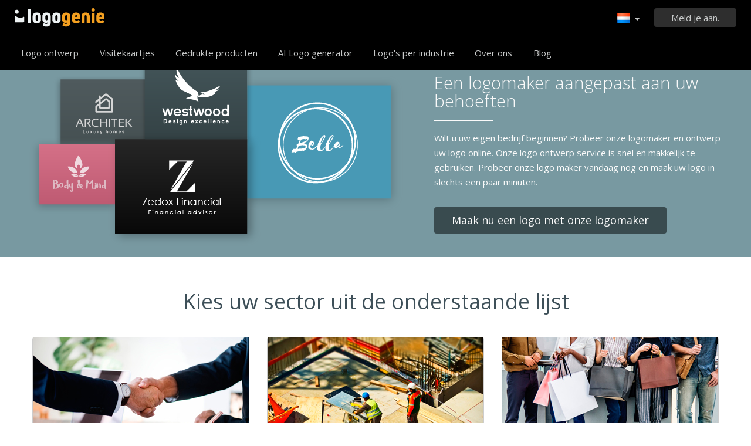

--- FILE ---
content_type: text/html; charset=UTF-8
request_url: https://www.logogenie.nl/logo-maker
body_size: 11784
content:
<!DOCTYPE html>
<html xml:lang="nl" lang="nl">
<head>
    <meta charset="utf-8" />
    <meta http-equiv="Content-Type" content="text/html; charset=utf-8"/>
    <meta name="dcterms.rightsHolder" content="https://logogenie.nl" />
    <meta name="author" content="logogenie.nl" />
    <title>Probeer onze logomaker en ontwerp een logo in minder dan 5 minuten</title>
    <meta name="description" content="Try our logo maker to design your logo. Our online logo maker allow you to design a professional logo in a few minutes. The logo maker tool is easy to use !" />
    <meta name="keywords" content="Online logo creator, logo maker, free logo creator, business logo design, do it yourself logo design, Creation logo, Online logo design tools, easy logo design tools, free logo design system, logo design system, online business logo system, web logo design, cheap online logos, cheap logo creator, create cheap online logos" />
    <meta name="dc.language" content="nl">
    <link rel="icon" type="image/x-icon" href="/favicon.ico" />
    <meta name="google-site-verification" content="wZ0rZWHgZJpFC-hyhNv3ZJsB307XUvtZSPKnNzkOcTM" />
    <meta name="robots" content="all" />
    <link rel="apple-touch-icon" href="/apple-touch-icon.png" />

    <meta name="viewport" content="width=device-width, initial-scale=1" />
    <meta name="author" content="" />
    <link rel="icon" href="/favicon.ico" />
    <meta property="fb:app_id" content="508000389251821" />
    <meta property="og:title" content="Probeer onze logomaker en ontwerp een logo in minder dan 5 minuten"/>
    <meta property="og:type" content="website"/>
    <meta property="og:description" content="Try our logo maker to design your logo. Our online logo maker allow you to design a professional logo in a few minutes. The logo maker tool is easy to use !" />

        <meta property="og:image" content="https://www.logogenie.nl/images/create-logo-resources.png" />
    <meta property="og:url" content="https://www.logogenie.nl/logo-maker" />

    <meta name="twitter:card" content="summary" />
    <meta name="twitter:site" content="@logogeniefr" />
    <meta name="twitter:title" content="Probeer onze logomaker en ontwerp een logo in minder dan 5 minuten" />
    <meta name="twitter:description" content="Try our logo maker to design your logo. Our online logo maker allow you to design a professional logo in a few minutes. The logo maker tool is easy to use !" />
    <meta name="twitter:image" content="https://www.logogenie.nl/images/create-logo-resources.png" />

    

    <!--[if IE]>
    <meta http-equiv="X-UA-Compatible" content="IE=Edge">
    <![endif]-->
    <link rel="stylesheet" href="/css/style-2024.css?v=527" />
    <!-- prechargement des fonts -->
    <link rel="preload" as="font" href="/v2/fonts/engine/arrondis/Klasik.woff2" type="font/woff2" crossorigin>
    <link rel="preload" as="font" href="/v2/fonts/engine/arrondis/Klasik.woff" type="font/woff" crossorigin>

    <link rel="preload" as="font" href="/v2/fonts/icomoon.woff2" type="font/woff2" crossorigin>
    <link rel="preload" as="font" href="/v2/fonts/icomoon.woff" type="font/wof2" crossorigin>
    <link rel="stylesheet" href="//fonts.googleapis.com/css?family=Open+Sans:300,300italic,400,400italic,bold,bolder&amp;lang=fr" />

    <script type="text/javascript" src="/js/jquery.pagelayout.js?v=5"></script>
    <script type="text/javascript">
        jQuery(function($)
        {
            $('.navigation').slicknav({
                prependTo:'#slick-navigation',
                label:""
            });
        });
    </script>
    </head>
<body >
    <div class="headline header">

        <div class="container">

            <div class="row header-blur">
                <div class="col-md-12 no-padding logo-container-home">
                    <div id="navigation" class="col-md-9 no-padding">
                        <a class="logo logo-nl" href="/" title="Terug naar home">Terug naar home</a>
                        <ul class="navigation nav-bar topnav" style="display:inline-block;vertical-align:top;    margin-left: 20px;">
                            <li ><a class="menu-item" href="/logo-design" title="Aangepast logo ontwerp">Logo ontwerp</a></li>
                             <li ><a class="menu-item" href="/visitekaartjes" title="Visitekaartjes maken">Visitekaartjes</a></li>
                                <li class="dropdown">
                                    <a class="dropdown-item" href="/producten" title="Gedrukte producten">Gedrukte producten</a>
                                    <ul class="sub-menu">
                                        <li><a href="/visitekaartjes" title="Visitekaartjes maken">Visitekaartjes</a></li>
                                        <li><a href="/verticale-visitekaartjes" title="Verticale visitekaartjes">Verticale visitekaartjes</a></li>
                                        <li><a href="/briefhoofden" title="Briefhoofden">Briefhoofden</a></li>
                                        <li><a href="/enveloppen" title="Envelop">Envelop</a></li>
                                        <li><a href="/uitnodigingskaarten" title="Uitnodigingskaarten">Uitnodigingskaarten</a></li>
                                        <li><a href="/firmastempels" title="Bedrijfszegels">Bedrijfszegels</a></li>
                                    </ul>

                                </li>

                            
                                <li  ><a class="blog-menu menu-item" href="/ai-logo-generator" title="AI Logo generator">AI Logo generator</a></li>

                                                        <li class="dropdown">
                                <div class="dropdown-item" title="Logo's per industrie" style="cursor:pointer">Logo's per industrie</div>
                                <ul class="sub-menu sub-menu-categorie" style="width:650px;padding: 20px;line-height:normal">
                                                                                <li style="display:inline-block"><a style="" href="/logo-brief" title="Brief">Brief</a></li>

                                                                                    <li style="display:inline-block"><a style="" href="/logo-handel" title="Handel">Handel</a></li>

                                                                                    <li style="display:inline-block"><a style="" href="/logo-camera" title="Camera">Camera</a></li>

                                                                                    <li style="display:inline-block"><a style="" href="/logo-onderwijs" title="Onderwijs">Onderwijs</a></li>

                                                                                    <li style="display:inline-block"><a style="" href="/logo-vervoer" title="Vervoer">Vervoer</a></li>

                                                                                    <li style="display:inline-block"><a style="" href="/logo-coaching" title="Coaching">Coaching</a></li>

                                                                                    <li style="display:inline-block"><a style="" href="/logo-bouw" title="Bouw">Bouw</a></li>

                                                                                    <li style="display:inline-block"><a style="" href="/logo-vereniging" title="Vereniging">Vereniging</a></li>

                                                                                    <li style="display:inline-block"><a style="" href="/logo-muziek" title="Muziek">Muziek</a></li>

                                                                                    <li style="display:inline-block"><a style="" href="/logo-auto" title="Auto">Auto</a></li>

                                                                                    <li style="display:inline-block"><a style="" href="/logo-mode" title="Mode">Mode</a></li>

                                                                                    <li style="display:inline-block"><a style="" href="/logo-vastgoed" title="Vastgoed">Vastgoed</a></li>

                                                                                    <li style="display:inline-block"><a style="" href="/logo-school" title="School">School</a></li>

                                                                                    <li style="display:inline-block"><a style="" href="/logo-3d" title="3d">3d</a></li>

                                                                                    <li style="display:inline-block"><a style="" href="/logo-technologie" title="Technologie">Technologie</a></li>

                                                                                    <li style="display:inline-block"><a style="" href="/logo-elektrisch" title="Elektrisch">Elektrisch</a></li>

                                                                                    <li style="display:inline-block"><a style="" href="/logo-schoonheid" title="Schoonheid">Schoonheid</a></li>

                                                                                    <li style="display:inline-block"><a style="" href="/logo-advies" title="Advies">Advies</a></li>

                                                                                    <li style="display:inline-block"><a style="" href="/logo-reizen" title="Reizen">Reizen</a></li>

                                                                                    <li style="display:inline-block"><a style="" href="/logo-vastgoed" title="Vastgoed">Vastgoed</a></li>

                                                                                    <li style="display:inline-block"><a style="" href="/logo-mobiel" title="Mobiel">Mobiel</a></li>

                                                                                    <li style="display:inline-block"><a style="" href="/logo-gezondheid" title="Gezondheid">Gezondheid</a></li>

                                                                                    <li style="display:inline-block"><a style="" href="/logo-bedrijf" title="Bedrijf">Bedrijf</a></li>

                                                                                    <li style="display:inline-block"><a style="" href="/logo-computer" title="Computer">Computer</a></li>

                                                                                    <li style="display:inline-block"><a style="" href="/logo-taxi" title="Taxi">Taxi</a></li>

                                                                                    <li style="display:inline-block"><a style="" href="/logo-ziekenhuis" title="Ziekenhuis">Ziekenhuis</a></li>

                                                                                    <li style="display:inline-block"><a style="" href="/logo-techniek" title="Techniek">Techniek</a></li>

                                                                                    <li style="display:inline-block"><a style="" href="/logo-sport" title="Sport">Sport</a></li>

                                                                                    <li style="display:inline-block"><a style="" href="/logo-restaurant" title="Restaurant">Restaurant</a></li>

                                                                                    <li style="display:inline-block"><a style="" href="/logo-cirkel" title="Cirkel">Cirkel</a></li>

                                                                                    <li style="display:inline-block"><a style="" href="/logo-huis" title="Huis">Huis</a></li>

                                                                        </ul>
                            </li>

                            <li  ><a class="contact-menu menu-item" href="/over-ons" title="Over ons">Over ons</a></li>
                            <li  ><a class="blog-menu menu-item" href="/blog" title="Bekijk onze blog">Blog</a></li>
                        </ul>
                    </div>
                    <div class="col-md-3 no-padding cartouche-information-container">
                        
                                                    <div class="cartouche-information">
                                <a id="btn-inscription-header" href="#connexion-overlay" class="transition-400 pull-right btn-connexion md-trigger svg-icon" title="Log in / Maak een account aan"><span id="txt-btn-inscription">Meld je aan.</span></a>
                            </div>
                            <ul class="nav-lang header-lang" style="float:right;">
                                <li>
                                    <div class="flag-lang-selector" title="Kies uw taal"><img alt="Kies uw taal" src="/images/flag/24x24/flag_netherlands.png" /></div>
                                    <ul class="lang-selector-header">
                                        <li><a href="https://www.logogenie.fr">Français</a></li>
                                        <li><a href="https://www.logogenie.com">English</a></li>
                                        <li><a href="https://www.logogenio.it">Italiano</a></li>
                                        <li><a href="https://www.logogenio.pt">Português</a></li>
                                        <li><a href="https://www.logogeist.de">Deutsch</a></li>
                                        <li><a href="https://www.logogenio.es">Español</a></li>
                                        <li><a href="https://www.logogenie.nl">Nederlands</a></li>
                                        <li><a href="https://www.logogenie.pl">Polski</a></li>
                                        <li><a href="https://www.logogenie.se">Svenska</a></li>
                                        <li><a href="https://www.logogenie.dk">Dansk</a></li>
                                        <li><a href="https://www.logogenie.com.tr">Türkçe</a></li>
                                    </ul>
                                </li>
                            </ul>
                                            </div>
                </div>
                <div id="mobile-nav">
                    <div id="slick-navigation"></div>
                </div>
            </div>
        </div>
    </div>
<!-- top bar a gerer !-->

<style>


.headline-logo-maker{
	background:	#7899A1;
	padding-top:28px;
	padding-bottom:13px;
}

.headline-logo-maker-presenation{
	padding-top:50px;
	padding-bottom:50px;	
}
.headline-five-minute-chrono{
	padding-top:30px;
	padding-bottom:0px;	
}

.headline-options{
	padding-top:30px;
	padding-bottom:50px;	
	border-top:1px solid #E2E3EF;
}
.title-logo-maker{
	margin-top:37px;
	color:#fafafa;
	font-size:29px;
	font-weight:300;
	
}
.title-logo-maker:after{
	content:"";
	margin-top:17px;
	margin-bottom:17px;
	display:block;
	width:100px;
	height:2px;
	background:	#fafafa;
}

.txt-logo-maker{
	color:#fafafa;
	line-height:25px;
	margin-bottom:30px;
}

.btn-logo-maker{
	background: #394B4F!important;
    display: inline-block;
    height: 45px;
    -moz-border-radius: 4px;
    -webkit-border-radius: 4px;
    border-radius: 4px;
    text-align: center;
    line-height: 45px;
    color: #fafafa;
    font-weight: 400;
	padding-left:30px;
	padding-right:30px;
	
	font-size:18px;
}
.btn-logo-maker:hover{
	background: #243133 !important;
	text-decoration:none;
}

.grey-bg{
	background-color:#f4f6f7;	
}

.title-presentaiton-logo-maker {
    font-size: 26px;
    background: #394B4F;
    color: #fafafa;
    padding: 10px;
	
}

.logo-maker-link{
	display: block;
    border-top: 1px solid #E2E3EF;
    margin: 0;
    padding: 10px;
	color:#3E5059;
	font-size:16px;
}

.presentaiton-logo-maker{
	text-align:center;	
	padding-left:15px;
	padding-left:15px;
	margin-bottom:25px;

}
.container-icon-logo-maker-inside{
	border:1px solid #cdcdcd;
	border-radius:4px;
}
.container-icon-logo-maker{
	min-height:80px;
}

.container-icon-logo-maker img{
	max-width:100%;
	width:100%;	
}

.title-five-min-chrono,.title-options{
	text-align:center;
	font-size:36px;
	margin-bottom:35px;	
}

.txt-five-min-chrono{
	
	line-height:25px;

		
}

.txt-five-min-chrono-left{
	padding:0px;	
	padding-right:25px;
}
.txt-five-min-chrono-right{
	padding:0px;
	padding-left:25px;
}

.icon-puce{
	position:relative;
}

.icon-puce:before{
	content:"";
	width:7px;
	height:7px;
	border-radius:50%;
	background-color:#20a198;	
	display:inline-block;
	position:relative; 
	margin-right: 20px;
    top: -5px;
}

.format-description{
	margin-top:25px;
	margin-bottom:35px;	
	line-height:25px;
}
.format-title{
	font-size:24px;	
}

.separator-hr{
	clear:both;
	visibility:hidden;
	margin-top:25px;
}
</style>


<div class="headline headline-logo-maker headline-responsive">
     <div class="container no-padding">
        <div class="col-md-7 no-padding">
             <a href="/logo-design" title="Maak een online logo"><img src="/images/logo-maker.png" alt="logo maker" class="responsive"></a>
        </div>
        <div class="col-md-5 no-padding">
            <h1 class="title-logo-maker">Een logomaker aangepast aan uw behoeften</h1>
            <div class="txt-logo-maker">Wilt u uw eigen bedrijf beginnen? Probeer onze logomaker en ontwerp uw logo online. Onze logo ontwerp service is snel en makkelijk te gebruiken. Probeer onze logo maker vandaag nog en maak uw logo in slechts een paar minuten.</div>
            <div>
            <a href="/logo-design" title="Maak nu een logo met onze logomaker" class="btn-logo-maker">Maak nu een logo met onze logomaker</a>
            </div>
        </div>
    </div>
</div>
<div class="headline headline-logo-maker-presenation headline-responsive">
     <div class="container no-padding">
     <div class="title-options">Kies uw sector uit de onderstaande lijst</div>
       <div class="col-md-12 no-padding">
                
        <div class="col-md-4 presentaiton-logo-maker">
        	<div class="container-icon-logo-maker-inside">
                 <div class="container-icon-logo-maker"><img src="/images/categories/business.jpg" alt="Business"></div>
                 <div class="title-presentaiton-logo-maker">Business</div>
                 <div class="txt-presentaiton-logo-maker">                  	<a  class="logo-maker-link" href="/logo-maker/onderwijs" title="Onderwijs">Onderwijs</a>
                                  	<a  class="logo-maker-link" href="/logo-maker/vereniging" title="Vereniging">Vereniging</a>
                                  	<a  class="logo-maker-link" href="/logo-maker/financien" title="Financiën">Financiën</a>
                                  	<a  class="logo-maker-link" href="/logo-maker/handel" title="Handel">Handel</a>
                                  	<a  class="logo-maker-link" href="/logo-maker/marketing" title="Marketing">Marketing</a>
                                  	<a  class="logo-maker-link" href="/logo-maker/business" title="Business">Business</a>
                                  	<a  class="logo-maker-link" href="/logo-maker/media" title="Media">Media</a>
                                  	<a  class="logo-maker-link" href="/logo-maker/schoonmaken" title="Schoonmaken">Schoonmaken</a>
                                  	<a  class="logo-maker-link" href="/logo-maker/veiligheid" title="Veiligheid">Veiligheid</a>
                                  	<a  class="logo-maker-link" href="/logo-maker/wet" title="Wet">Wet</a>
                                  </div>
          </div>
        </div>
                         
        <div class="col-md-4 presentaiton-logo-maker">
        	<div class="container-icon-logo-maker-inside">
                 <div class="container-icon-logo-maker"><img src="/images/categories/construction.jpg" alt="Construction"></div>
                 <div class="title-presentaiton-logo-maker">Construction</div>
                 <div class="txt-presentaiton-logo-maker">                  	<a  class="logo-maker-link" href="/logo-maker/onroerend-goed" title="Onroerend goed">Onroerend goed</a>
                                  	<a  class="logo-maker-link" href="/logo-maker/bouw" title="Bouw">Bouw</a>
                                  	<a  class="logo-maker-link" href="/logo-maker/huis" title="Huis">Huis</a>
                                  	<a  class="logo-maker-link" href="/logo-maker/hotel" title="Hotel">Hotel</a>
                                  	<a  class="logo-maker-link" href="/logo-maker/engineering" title="Engineering">Engineering</a>
                                  	<a  class="logo-maker-link" href="/logo-maker/home" title="Home">Home</a>
                                  	<a  class="logo-maker-link" href="/logo-maker/elektrisch" title="Elektrisch">Elektrisch</a>
                                  	<a  class="logo-maker-link" href="/logo-maker/architectuur" title="Architectuur">Architectuur</a>
                                  	<a  class="logo-maker-link" href="/logo-maker/decoratie" title="Decoratie">Decoratie</a>
                                  	<a  class="logo-maker-link" href="/logo-maker/gebouw" title="Gebouw">Gebouw</a>
                                  </div>
          </div>
        </div>
                         
        <div class="col-md-4 presentaiton-logo-maker">
        	<div class="container-icon-logo-maker-inside">
                 <div class="container-icon-logo-maker"><img src="/images/categories/fashion-lifestyle.jpg" alt="Mode & Lifestyle"></div>
                 <div class="title-presentaiton-logo-maker">Mode & Lifestyle</div>
                 <div class="txt-presentaiton-logo-maker">                  	<a  class="logo-maker-link" href="/logo-maker/mode" title="Mode">Mode</a>
                                  	<a  class="logo-maker-link" href="/logo-maker/kapsel" title="Kapsel">Kapsel</a>
                                  	<a  class="logo-maker-link" href="/logo-maker/winkelen" title="Winkelen">Winkelen</a>
                                  	<a  class="logo-maker-link" href="/logo-maker/winkel" title="Winkel">Winkel</a>
                                  	<a  class="logo-maker-link" href="/logo-maker/love" title="Love">Love</a>
                                  	<a  class="logo-maker-link" href="/logo-maker/textiel" title="Textiel">Textiel</a>
                                  	<a  class="logo-maker-link" href="/logo-maker/kleding" title="Kleding">Kleding</a>
                                  	<a  class="logo-maker-link" href="/logo-maker/haar" title="Haar">Haar</a>
                                  	<a  class="logo-maker-link" href="/logo-maker/bruiloft" title="Bruiloft">Bruiloft</a>
                                  	<a  class="logo-maker-link" href="/logo-maker/juwelen" title="Juwelen">Juwelen</a>
                                  </div>
          </div>
        </div>
        <hr class="separator-hr" />                 
        <div class="col-md-4 presentaiton-logo-maker">
        	<div class="container-icon-logo-maker-inside">
                 <div class="container-icon-logo-maker"><img src="/images/categories/leisure.jpg" alt="Vrije tijd"></div>
                 <div class="title-presentaiton-logo-maker">Vrije tijd</div>
                 <div class="txt-presentaiton-logo-maker">                  	<a  class="logo-maker-link" href="/logo-maker/sport" title="Sport">Sport</a>
                                  	<a  class="logo-maker-link" href="/logo-maker/muziek" title="Muziek">Muziek</a>
                                  	<a  class="logo-maker-link" href="/logo-maker/camera" title="Camera">Camera</a>
                                  	<a  class="logo-maker-link" href="/logo-maker/voetbal" title="Voetbal">Voetbal</a>
                                  	<a  class="logo-maker-link" href="/logo-maker/gaming" title="Gaming">Gaming</a>
                                  	<a  class="logo-maker-link" href="/logo-maker/voet" title="Voet">Voet</a>
                                  	<a  class="logo-maker-link" href="/logo-maker/fotografie" title="Fotografie">Fotografie</a>
                                  	<a  class="logo-maker-link" href="/logo-maker/art" title="Art">Art</a>
                                  	<a  class="logo-maker-link" href="/logo-maker/boek" title="Boek">Boek</a>
                                  	<a  class="logo-maker-link" href="/logo-maker/fitness" title="Fitness">Fitness</a>
                                  	<a  class="logo-maker-link" href="/logo-maker/school" title="School">School</a>
                                  	<a  class="logo-maker-link" href="/logo-maker/youtube" title="Youtube">Youtube</a>
                                  	<a  class="logo-maker-link" href="/logo-maker/naaien" title="Naaien">Naaien</a>
                                  	<a  class="logo-maker-link" href="/logo-maker/cricket" title="Cricket">Cricket</a>
                                  	<a  class="logo-maker-link" href="/logo-maker/tennis" title="Tennis">Tennis</a>
                                  </div>
          </div>
        </div>
                         
        <div class="col-md-4 presentaiton-logo-maker">
        	<div class="container-icon-logo-maker-inside">
                 <div class="container-icon-logo-maker"><img src="/images/categories/nature.jpg" alt="Nature"></div>
                 <div class="title-presentaiton-logo-maker">Nature</div>
                 <div class="txt-presentaiton-logo-maker">                  	<a  class="logo-maker-link" href="/logo-maker/leeuw" title="Leeuw">Leeuw</a>
                                  	<a  class="logo-maker-link" href="/logo-maker/landbouw" title="Landbouw">Landbouw</a>
                                  	<a  class="logo-maker-link" href="/logo-maker/natuur" title="Natuur">Natuur</a>
                                  	<a  class="logo-maker-link" href="/logo-maker/dier" title="Dier">Dier</a>
                                  	<a  class="logo-maker-link" href="/logo-maker/boom" title="Boom">Boom</a>
                                  	<a  class="logo-maker-link" href="/logo-maker/water" title="Water">Water</a>
                                  	<a  class="logo-maker-link" href="/logo-maker/globe" title="Globe">Globe</a>
                                  	<a  class="logo-maker-link" href="/logo-maker/hond" title="Hond">Hond</a>
                                  	<a  class="logo-maker-link" href="/logo-maker/berg" title="Berg">Berg</a>
                                  	<a  class="logo-maker-link" href="/logo-maker/zon" title="Zon">Zon</a>
                                  	<a  class="logo-maker-link" href="/logo-maker/ster" title="Ster">Ster</a>
                                  	<a  class="logo-maker-link" href="/logo-maker/bloem" title="Bloem">Bloem</a>
                                  	<a  class="logo-maker-link" href="/logo-maker/vis" title="Vis">Vis</a>
                                  	<a  class="logo-maker-link" href="/logo-maker/cloud" title="Cloud">Cloud</a>
                                  	<a  class="logo-maker-link" href="/logo-maker/vogel" title="Vogel">Vogel</a>
                                  </div>
          </div>
        </div>
                         
        <div class="col-md-4 presentaiton-logo-maker">
        	<div class="container-icon-logo-maker-inside">
                 <div class="container-icon-logo-maker"><img src="/images/categories/technology.jpg" alt="Technology"></div>
                 <div class="title-presentaiton-logo-maker">Technology</div>
                 <div class="txt-presentaiton-logo-maker">                  	<a  class="logo-maker-link" href="/logo-maker/foto" title="Foto">Foto</a>
                                  	<a  class="logo-maker-link" href="/logo-maker/raadpleging" title="Raadpleging">Raadpleging</a>
                                  	<a  class="logo-maker-link" href="/logo-maker/computer" title="Computer">Computer</a>
                                  	<a  class="logo-maker-link" href="/logo-maker/technologie" title="Technologie">Technologie</a>
                                  	<a  class="logo-maker-link" href="/logo-maker/mobiel" title="Mobiel">Mobiel</a>
                                  	<a  class="logo-maker-link" href="/logo-maker/video" title="Video">Video</a>
                                  	<a  class="logo-maker-link" href="/logo-maker/communicatie" title="Communicatie">Communicatie</a>
                                  	<a  class="logo-maker-link" href="/logo-maker/telefoon" title="Telefoon">Telefoon</a>
                                  	<a  class="logo-maker-link" href="/logo-maker/drone" title="Drone">Drone</a>
                                  	<a  class="logo-maker-link" href="/logo-maker/internet" title="Internet">Internet</a>
                                  	<a  class="logo-maker-link" href="/logo-maker/software" title="Software">Software</a>
                                  	<a  class="logo-maker-link" href="/logo-maker/telefoon" title="Telefoon">Telefoon</a>
                                  	<a  class="logo-maker-link" href="/logo-maker/tv" title="Tv">Tv</a>
                                  	<a  class="logo-maker-link" href="/logo-maker/hightech" title="Hightech">Hightech</a>
                                  	<a  class="logo-maker-link" href="/logo-maker/tech" title="Tech">Tech</a>
                                  </div>
          </div>
        </div>
        <hr class="separator-hr" />                 
        <div class="col-md-4 presentaiton-logo-maker">
        	<div class="container-icon-logo-maker-inside">
                 <div class="container-icon-logo-maker"><img src="/images/categories/food.jpg" alt="Voedsel en gastvrijheid"></div>
                 <div class="title-presentaiton-logo-maker">Voedsel en gastvrijheid</div>
                 <div class="txt-presentaiton-logo-maker">                  	<a  class="logo-maker-link" href="/logo-maker/voedsel" title="Voedsel">Voedsel</a>
                                  	<a  class="logo-maker-link" href="/logo-maker/restaurant" title="Restaurant">Restaurant</a>
                                  	<a  class="logo-maker-link" href="/logo-maker/cafe" title="Café">Café</a>
                                  	<a  class="logo-maker-link" href="/logo-maker/bar" title="Bar">Bar</a>
                                  	<a  class="logo-maker-link" href="/logo-maker/koffie" title="Koffie">Koffie</a>
                                  	<a  class="logo-maker-link" href="/logo-maker/pizza" title="Pizza">Pizza</a>
                                  	<a  class="logo-maker-link" href="/logo-maker/cake" title="Cake">Cake</a>
                                  	<a  class="logo-maker-link" href="/logo-maker/bakkerij" title="Bakkerij">Bakkerij</a>
                                  </div>
          </div>
        </div>
                         
        <div class="col-md-4 presentaiton-logo-maker">
        	<div class="container-icon-logo-maker-inside">
                 <div class="container-icon-logo-maker"><img src="/images/categories/transport.jpg" alt="Transport"></div>
                 <div class="title-presentaiton-logo-maker">Transport</div>
                 <div class="txt-presentaiton-logo-maker">                  	<a  class="logo-maker-link" href="/logo-maker/transport" title="Transport">Transport</a>
                                  	<a  class="logo-maker-link" href="/logo-maker/auto" title="Auto">Auto</a>
                                  	<a  class="logo-maker-link" href="/logo-maker/reizen" title="Reizen">Reizen</a>
                                  	<a  class="logo-maker-link" href="/logo-maker/auto" title="Auto">Auto</a>
                                  	<a  class="logo-maker-link" href="/logo-maker/auto" title="Auto">Auto</a>
                                  	<a  class="logo-maker-link" href="/logo-maker/mecanicien" title="Mecanicien">Mecanicien</a>
                                  	<a  class="logo-maker-link" href="/logo-maker/vrachtwagen" title="Vrachtwagen">Vrachtwagen</a>
                                  	<a  class="logo-maker-link" href="/logo-maker/taxi" title="Taxi">Taxi</a>
                                  </div>
          </div>
        </div>
                         
        <div class="col-md-4 presentaiton-logo-maker">
        	<div class="container-icon-logo-maker-inside">
                 <div class="container-icon-logo-maker"><img src="/images/categories/wellness.jpg" alt="Wellness & Gezondheid"></div>
                 <div class="title-presentaiton-logo-maker">Wellness & Gezondheid</div>
                 <div class="txt-presentaiton-logo-maker">                  	<a  class="logo-maker-link" href="/logo-maker/medisch" title="Medisch">Medisch</a>
                                  	<a  class="logo-maker-link" href="/logo-maker/schoonheid" title="Schoonheid">Schoonheid</a>
                                  	<a  class="logo-maker-link" href="/logo-maker/wellness" title="Wellness">Wellness</a>
                                  	<a  class="logo-maker-link" href="/logo-maker/gezondheid" title="Gezondheid">Gezondheid</a>
                                  	<a  class="logo-maker-link" href="/logo-maker/hartje" title="Hartje">Hartje</a>
                                  	<a  class="logo-maker-link" href="/logo-maker/hand" title="Hand">Hand</a>
                                  	<a  class="logo-maker-link" href="/logo-maker/yoga" title="Yoga">Yoga</a>
                                  	<a  class="logo-maker-link" href="/logo-maker/massage" title="Massage">Massage</a>
                                  </div>
          </div>
        </div>
        <hr class="separator-hr" />              </div>
      
      <div class="col-md-12 no-padding">
 		<div style="text-align:center;">
        	<a style="width:auto;display:inline-block;text-transform:none;margin-top:10px;font-size:16px;height:40px;line-height:40px;padding-right:50px;" href="/logo-design" class="btn-green-v2" data-tooltip="Probeer het nu." title="Probeer nu onze logomaker">Probeer nu onze logomaker</a>
        </div> 
      </div>  
    </div>
</div>
    
<div class="headline slider-line grey-bg">

    <div class="container no-padding">

        <div class="row">

            <h2 class="dark-grey col-md-12">Klantengetuigenissen &amp; logo generator ontwerpen</h2>

            <div class="col-md-12 slider-container-home" >

                <div class="slider responsive">

                   
                    <div>

                        <div class="image">

                            <a  href="/feedback/14703425"><img alt="GRILLMASTER&MORE" src="/download/preview/medium/14703425" width="250" height="165" /></a>

                            <div class="content-feedback">« Ik heb Logogenie al aan andere ondernemers aanbevolen. Het is snel, betaalbaar en de resultaten spreken voor zich. »</div>

                            <div class="author-name"> </div>

                        </div>

                    </div>

                    
                    <div>

                        <div class="image">

                            <a  href="/feedback/14703394"><img alt="MXV" src="/download/preview/medium/14703394" width="250" height="165" /></a>

                            <div class="content-feedback">« Ik vind het geweldig dat ik mijn logo kan blijven bewerken, zelfs nadat ik het heb opgeslagen. Het gaf me de vrijheid om het te tweaken tot het perfect was. »</div>

                            <div class="author-name"> </div>

                        </div>

                    </div>

                    
                    <div>

                        <div class="image">

                            <a  href="/feedback/14702644"><img alt="Happy" src="/download/preview/medium/14702644" width="250" height="165" /></a>

                            <div class="content-feedback">« Professionele resultaten zonder dat je een ontwerper hoeft in te huren. De aanpassingstools zijn intuïtief en het downloadproces is snel. »</div>

                            <div class="author-name"> </div>

                        </div>

                    </div>

                    
                    <div>

                        <div class="image">

                            <a  href="/feedback/14702338"><img alt="Sophie en Laura`s broodjes" src="/download/preview/medium/14702338" width="250" height="165" /></a>

                            <div class="content-feedback">« Bedankt Logogenie! Jullie platform is fantastisch. Ik heb precies wat ik nodig had om mijn nieuwe merk te laten opvallen. »</div>

                            <div class="author-name"> </div>

                        </div>

                    </div>

                    
                    <div>

                        <div class="image">

                            <a  href="/feedback/14701876"><img alt="Praktijk" src="/download/preview/medium/14701876" width="250" height="165" /></a>

                            <div class="content-feedback">« De iconen en lettertypen zijn heel modern en alles is bewerkbaar. Ik was verrast hoe geweldig mijn logo is geworden. »</div>

                            <div class="author-name"> </div>

                        </div>

                    </div>

                    
                    <div>

                        <div class="image">

                            <a  href="/feedback/14701614"><img alt="JOUWKOZIJN" src="/download/preview/medium/14701614" width="250" height="165" /></a>

                            <div class="content-feedback">« Geweldig voor solopreneurs zoals ik. Ik bespaarde tijd en geld en kreeg toch een logo van hoge kwaliteit dat ik overal kan gebruiken. »</div>

                            <div class="author-name"> </div>

                        </div>

                    </div>

                    
                </div>

            </div>

        </div>
 		<div style="text-align:center">
        	<a style="width:auto;display:inline-block;text-transform:none;margin-top:10px;font-size:16px;height:40px;line-height:40px;padding-right:50px;" href="/logo-design" class="btn-green-v2" data-tooltip="Probeer het nu." title="Begin met het ontwerpen van uw logo">Begin met het ontwerpen van uw logo</a>
        </div>
    </div>
	
   
</div>

<div class="headline headline-five-minute-chrono headline-responsive">
     <div class="container no-padding">
      <div class="col-md-12 no-padding title-five-min-chrono">Creëer uw logo in vijf minuten</div>
       <div class="col-md-6 txt-five-min-chrono-left txt-five-min-chrono">
       	Een logo maken is nog nooit zo makkelijk geweest. Met behulp van onze logomaker, maak je zelf je logo in 3 eenvoudige en snelle stappen.<br />
 
 <br />
 
 Onze logo maker heeft onlangs grote upgrades ondergaan, waaronder nieuwe online ontwerptools, een breed scala aan kwaliteitslogo icônes en meer opties. U krijgt meer waar voor uw geld wanneer u uw HD grafische bestanden downloadt! <br />
 
 <br />
 
 Deze opties omvatten een sociaal netwerk pakket met alles wat je nodig hebt om je Facebook, Twitter, Instagram... profielen te branding, onbeperkte aanpassingen die je in staat stellen om verschillende logo formaten te maken die je nodig hebt voor je branding zonder extra kosten. De zwart-wit optie voor specifieke elementen zoals 3D afdrukken, bedrijfsstempels en nog veel meer.<br />
 
 <br />
 
 Probeer onze online logo maker en ontwerp uw logo in minder dan 5 minuten.       </div>
       <div class="col-md-6 txt-five-min-chrono-right txt-five-min-chrono">
       <strong>1. Voer uw bedrijfsgegevens in</strong><br>
 
 <br>
 
 Voer eerst uw bedrijfsnaam en slogan in. Kies uw branche en laat de logomaker de rest doen.<br>
 
 <br>
 
 <strong>2. Kies een logosjabloon</strong><br>
 
 <br>
 
 De volgende stap is het kiezen van een logosjabloon. Dankzij de algoritmes van de logomaker kunt u kiezen uit honderden kwaliteitslogo's die voor u zijn gemaakt.<br>
 
 <br>
 
 <strong>3. Bekijk en download uw logo</strong><br>
 
 <br>
 
 Als u klaar bent met het aanpassen van uw logo met de logomaker, kunt u
 
 een voorbeeld zien en als u er tevreden mee bent, kunt u de HD bestanden downloaden.       </div> 
       <div class="col-md-12" style="margin-top:25px">
       <img src="/images/five-min-chrono-logo-maker.jpg" alt="logo maker tool"  class="responsive" title="Creëer uw logo in vijf minuten" />  
       </div>   
    </div>
</div>

<div class="headline headline-options headline-responsive">
    <div class="container no-padding">
        <div class="row no-padding">  
            <div class="col-xs-12 no-padding">
                <div class="title-options">Extra opties:</div>
                <div class="col-xs-4">
                   <div class="option-block">
                   		<div class="format-title icon-puce">Vector formaten:</div>
                        <div class="format-description">Verkrijg vector bestandsformaten (SVG, PDF) van uw logo, deze bestanden zijn bewerkbaar met programma's zoals Adobe Illustrator en Photoshop. Deze hoge-resolutie bestanden worden aanbevolen voor marketing &amp; drukwerk doeleinden.</div>
                   </div>
                  
                  <div class="option-block">
                   		<div class="format-title icon-puce">Sociale Netwerk Formaten:</div>
                        <div class="format-description">Perfecte bestandsformaten van uw logo voor uw profielpagina's van sociale netwerken. Deze optie is praktisch omdat u uw logo niet zelf hoeft aan te passen aan de vereiste afmetingen voor uw sociale netwerkpagina's.</div>
                   </div>
                </div>
                
                <div class="col-xs-4">
                   <div class="option-block">
                   		<div class="format-title icon-puce">Onbeperkte wijzigingen:</div>
                        <div class="format-description">Breng zoveel wijzigingen aan in uw logo als u wilt: lay-out, kleuren, lettertypes en symbolen. Deze optie is erg handig omdat u uw logo later misschien moet aanpassen voor marketing- en drukwerkdoeleinden.</div>
                   </div>
                   
				   <div class="option-block">
                   		<div class="format-title icon-puce">Zwart-wit formaten: </div>
                        <div class="format-description"><div>Black &amp; white bestandsformaten van uw logo in transparante en gekleurde achtergrondformaten. Zwart-wit formaten zijn handig als u ze wilt gebruiken voor marketing en reclame. </div></div>
                   </div>
                </div>
                
                <div class="col-xs-4 ">   
                                      <div class="option-block">
                   		<div class="format-title icon-puce">Exclusieve optie:</div>
                        <div class="format-description">Deze optie geeft u exclusieve rechten op uw logo! U ontvangt een ondertekend contract voor de auteursrechten, uw logo zal ook permanent van onze site worden verwijderd. (Registratie niet inbegrepen).</div>
                   </div>
 				   <div class="option-block">
                   		<div class="format-title icon-puce">Persoonlijke klantenservice</div>
                        <div class="format-description"><div>Black &amp; white bestandsformaten van uw logo in transparante en gekleurde achtergrondformaten. Zwart-wit formaten zijn handig als u ze wilt gebruiken voor marketing en reclame. </div></div>
                   </div>
                   
                                   </div>
               
            </div>
           <div style="text-align:center">
        	<a style="width:auto;display:inline-block;text-transform:none;margin-top:10px;font-size:16px;height:40px;line-height:40px;padding-right:50px;" href="/logo-design" class="btn-green-v2" data-tooltip="Probeer het nu." title="Probeer nu onze logomaker">Probeer nu onze logomaker</a>
        </div> 
        </div>
    </div>
</div>


<script type="text/javascript">


	jQuery.noConflict()(function($) {
		
	
		$('.slider').slick({

			dots: true,
			infinite: true,
			speed: 500,
			slidesToShow: 4,
			arrows:false,
			slidesToScroll: 1,
			autoplaySpeed:5000,
			autoplay: true,
			responsive: [
				{
					dots: true,
					breakpoint: 1201,
					arrows:false,
					settings: {
						slidesToShow: 3,
						slidesToScroll: 1
					}
				},
				 {
					breakpoint: 1000,
					arrows:false,
					dots: true,
					settings: {
						slidesToShow: 2,
						slidesToScroll: 1
					}
				},
				{
					breakpoint: 620,
					 dots: true,
					arrows:false,
					settings: {
						slidesToShow: 1,
						slidesToScroll: 1
					}
				}
			]
		});
	});
</script>
    <div class="headline menu-footer-line">

        <div class="container">

            <div class="row footer-row">

                <div class="col-md-3 ">
                    <h3>Over</h3>

                    <ul class=" grey">
                        <li><a href="/prijsstelling" title="Prijsstelling">Prijsstelling</a></li>
                        <li><a href="/logo-design" title="Logo ontwerp">Logo ontwerp</a></li>
                        <li><a href="/logo-maker" title="Logo maker">Logo maker</a></li>
                        <li><a href="/ontwerp-een-bedrijfslogo" title="Ontwerp bedrijfslogo">Ontwerp bedrijfslogo</a></li>
                        <li><a href="/maak-een-logo-voor-een-vereniging" title="Maak een logo voor een vereniging">Maak een logo voor een vereniging</a></li>
                        <li><a href="/bedrijf-domeinen/" title="Creëer een logo aangepast aan uw bedrijf">Bedrijf domeinen</a></li>
                        <li><a href="/pictogrammen-per-sector/" title="Kies uw logo per branche">Pictogrammen per sector</a></li>

                        <li><a href="/free-logo-design" title="Gratis logo ontwerp">Gratis logo ontwerp</a></li>
                        <li><a href="/maak-een-low-budget-logo" title="Maak een low budget logo">Maak een low budget logo</a></li>
                        <li><a href="/create-company-logo" title="Creëer een bedrijfslogo">Creëer een bedrijfslogo</a></li>

                        <li><a href="/logo-voorbeelden" title="Voorbeelden van bedrijfslogo's">Voorbeelden van bedrijfslogo's</a></li>

                    </ul>

                </div>

                <div class="col-md-3 ">

                    <h3>Andere producten</h3>

                    <ul class="grey">
                                                    <li><a href="/producten" title="Onze bedrijfsproducten">Onze bedrijfsproducten</a></li>
                            <li><a href="/visitekaartjes" title="Vector logo's">Vector logo's</a></li>
                            <li><a href="/briefhoofden" title="Briefhoofden">Briefhoofden</a></li>
                            <li><a href="/firmastempels" title="Maak een bedrijfsstempel">Maak een bedrijfsstempel</a></li>
                        
                        <li><a href="/producten/email-handtekening" title="Maak een e-mail handtekening">Maak een e-mail handtekening</a></li>
                        <li><a href="/factuursjabloon" title="Factuursjabloon">Factuursjabloon</a></li>

                        <li><a href="/logo-maker/facebook" title="Maak een logo op Facebook">Maak een logo op Facebook</a></li>
                        <li><a href="/logo-maker/linkedin" title="Maak een Linkedin logo">Maak een Linkedin logo</a></li>
                        <li><a href="/logo-maker/instagram" title="Een Instagram-logo maken">Een Instagram-logo maken</a></li>

                    </ul>

                </div>

                <div class="col-md-3">

                    <h3>Middelen</h3>

                    <ul class="grey">
                        <li><a href="/blog" title="Blog">Blog</a></li>
                        <li><a href="/tutorials" title="Bekijk onze handleidingen">Tutorials</a></li>
                        <li><a href="/feedback" title="Feedback van klanten">Feedback van klanten</a></li>
                        <li><a href="/termen-van-gebruik" title="Gebruiksvoorwaarden">Gebruiksvoorwaarden</a></li>
                        <li><a href="/wettelijke-informatie" title="Wettelijke informatie">Wettelijke informatie</a></li>
                        <li><a href="/vereniging" title="Affiliate programma">Affiliate programma</a></li>
                        <li><a href="/support/" title="FAQ">FAQ</a></li>
                        <li><a href="/contact" title="Contacteer ons">Contacteer ons</a></li>
                    </ul>


                </div>

                <div class="col-md-3 grey">

                    <h3 class="logo-footer"><img src="/images/logo-footer.png" alt="Aangepast logo ontwerp" /></h3>


                    <p class="light-grey">Logogenie is een eenvoudige en professionele manier om een logo te ontwerpen. Kies uit een breed scala aan logosjablonen en pas uw logo aan met onze logogenerator in slechts een paar minuten.</p>
                    <div style="margin-top:15px;">
                        <p class="mt-10">
                            © 2013-2026 Copyright Logogenie
                        </p>
                        <p>
                            ZEST Interactive - LOGOGENIE<br />
                            3 rue du Colonel Moll <br />75017 Paris                        </p>
                        <div style="margin-top:15px">
                            <a target="_blank" aria-label="facebook" href="https://www.facebook.com/logogeniedesign" title="Facebook" class="facebook-footer" >
                                <svg class="icon-footer" xmlns="http://www.w3.org/2000/svg" viewBox="0 0 25 25">
                                    <path d="M15.26,4.74h3.68V0H15.26C12.11,0,9.61,2.76,9.61,6.32V8.68H5.92v4.74H9.61V25h4.74V13.42h4.74V8.68H14.34V6.18C14.34,5.39,14.87,4.74,15.26,4.74Z"></path>
                                </svg>
                            </a>

                            <a style="margin-left:12px;margin-right:12px" target="_blank" aria-label="twitter"  title="twitter"  href="https://twitter.com/logogeniefr" class="twitter-footer">
                                <svg class="icon-footer" xmlns="http://www.w3.org/2000/svg" viewBox="0 0 25 25">
                                    <path d="M25,4.66a8.77,8.77,0,0,1-3,.8,6.2,6.2,0,0,0,2.27-2.84A10.44,10.44,0,0,1,21,3.86a5,5,0,0,0-3.75-1.59,5.09,5.09,0,0,0-5.11,5.11,3.5,3.5,0,0,0,.11,1.14A14.55,14.55,0,0,1,1.7,3.18,5.28,5.28,0,0,0,1,5.8,5.17,5.17,0,0,0,3.3,10.11,4.1,4.1,0,0,1,1,9.43v.11a5.35,5.35,0,0,0,4.09,5.11,5.7,5.7,0,0,1-1.36.23,2.22,2.22,0,0,1-.91-.11,5.27,5.27,0,0,0,4.77,3.64,10.24,10.24,0,0,1-6.36,2.16A4.66,4.66,0,0,1,0,20.45a14.38,14.38,0,0,0,7.84,2.27c9.43,0,14.55-7.84,14.55-14.66V7.39A11.86,11.86,0,0,0,25,4.66Z"></path>
                                </svg>
                            </a>
                            <a target="_blank" aria-label="youtube" href="https://www.youtube.com/user/logogeniedesign" title="Youtube"  class="youtube-footer">
                                <svg class="icon-footer" xmlns="http://www.w3.org/2000/svg" viewBox="0 0 25 25">
                                    <path d="M24.75,7.15a6,6,0,0,0-.91-2.51,3,3,0,0,0-2.39-1c-3.42-.23-9.11-.23-9.11-.23h0s-5.35,0-8.77.23a4,4,0,0,0-2.39,1A6,6,0,0,0,.25,7.15S0,9.77,0,11.7v1.94c0,2.05.23,4.22.23,4.22a6,6,0,0,0,.91,2.51,3.85,3.85,0,0,0,2.62,1c1.94.23,8.54.23,8.54.23s5.7,0,9.11-.23a4,4,0,0,0,2.39-1,6,6,0,0,0,.91-2.51s.23-2.28.23-4.22V11.82C25,9.77,24.75,7.15,24.75,7.15ZM9.82,15.92V8.4l6.49,4.1Z"></path>
                                </svg>
                            </a>
                        </div>
                    </div>

                </div>

            </div>
        </div>
    </div>




    <div class="connexion-modal">
        <div class="connexion-overlay-v2" id="connexion-overlay-v2">
            <div class="md-content col-md-12 no-padding" style="position:relative;border-radius: inherit;">
                <div class="close">x</div>
                <div class="col-md-6 left-sign-in">
                    <div>
                        <div class="fst-column ">
                            <div class="title-overlay">
                                Welkom terug!                                <div class="btn-connect-frm"><a href="/paiement/inscription" > AANMELDEN</a></div>
                            </div>
                            <div class="login-form-overlay">
                                <div class="sign-in-to-manage">Log in op uw account om uw logo's en producten te beheren</div>
                                <form method="post" action="/users/login-v2" id="login-frm" class="formulaire">

                                    <label for="email_login"><input id="email_login" placeholder="Uw e-mail" class="input-text-overlay" type="text" name="email" /></label>
                                    <label class="error" for="msg_login" id="message" style="display: inline;"><span id="msg_login"></span></label>
                                    <label for="password"><input placeholder="Uw wachtwoord" class="input-text-overlay" type="text" id="password" name="password" /></label>
                                    <div class="center"><input type="submit" class="btn-green-v2 btn-connexion-overlay" value="Meld je aan." /></div>

                                    <div class="or-signin"><span class="or-span">Of</span></div>

                                    <div id="g_id_onload"
                                         data-client_id="385711198827-7to7uss60medfct0qt7rr404koh42rdq.apps.googleusercontent.com"
                                         data-context="signin"
                                         data-ux_mode="popup"
                                         data-login_uri="/users/callback"
                                         data-auto_prompt="false">
                                    </div>
                                    <style>
                                        .g_id_signin {
                                            display: none;
                                        }
                                    </style>

                                    <div class="g_id_signin" style="margin-bottom:15px"
                                         data-type="standard"
                                         data-shape="rectangular"
                                         data-theme="outline"
                                         data-text="signin_with"
                                         data-size="large"
                                         data-logo_alignment="left"
                                         data-width="324">
                                    </div>
                                    <div id="btn-google-connect" class="btn-google-connect">Aanmelden met Google</div>

                                    <div class="center lost-password-overlay">
                                        <a href="/users/verloren-wachtwoord" title="Wachtwoord vergeten?">Wachtwoord vergeten?</a>
                                    </div>
                                    <input id="redirect-login" type="hidden" name="redirect" value="">
                                    <input type="hidden" name="ajax" value="1">
                                </form>
                            </div>
                        </div>
                    </div>
                </div>
                <div class="col-md-6 no-padding" style="border-radius: inherit;">
                    <div class="sign-in-right-img" >

                    </div>
                </div>
            </div>
        </div>
    </div>
<div class="md-overlay"></div><!-- the overlay element -->
<div id="notifications"></div>


<script type="text/javascript">

    function init_notification()
    {

        jQuery('#notifications').html('');

        jQuery('.notification').each(function(){

            var message = $(this).attr('message');
            var id = $(this).attr('href');

            var onClose = $(this).attr('on-close');
            if(typeof onClose == 'undefined') {
                onClose = '$.fancybox.close();';
            }
            jQuery( "#notifications" ).append('<div class="notification-box" id="'+ id.substring(1) +'"><div class="grey"><div class="notification-icon"></div><div class="notification-content">'+ message +'</div><p class="green-bar degrade-vert"><a href="' + $(this).attr('redirect') + '" class="btn-notification">Ja</a><a class="btn-notification" onClick="' + onClose + '">Annuleren</a></p></div>');

        });
        jQuery(".notification").fancybox({'centerOnScroll' : 'true','modal':true,'type': 'inline', 'hideOnContentClick': true, 'showCloseButton': false, 'padding'	: 0, 'titleShow': false, 'titlePosition': 'over', 'autoScale' : true, 'overlayColor' : '#000', 'overlayOpacity' : 0.5});

    }

    jQuery(function($)
    {
        function init_notification()
        {
            jQuery('#notifications').html('');
            jQuery('.notification').each(function(){

                var message = $(this).attr('message');
                var id = $(this).attr('href');

                var onClose = $(this).attr('on-close');
                if(typeof onClose == 'undefined') {
                    onClose = '$.fancybox.close();';
                }
                jQuery( "#notifications" ).append('<div class="notification-box" id="'+ id.substring(1) +'"><div class="grey"><div class="notification-icon"></div><div class="notification-content">'+ message +'</div><p class="green-bar degrade-vert"><a href="' + $(this).attr('redirect') + '" class="btn-notification">Ja</a><a class="btn-notification" onClick="'+ onClose +'">Annuleren</a></p></div>');

            });
            jQuery(".notification").fancybox({'centerOnScroll' : 'true','modal':true,'type': 'inline', 'hideOnContentClick': true, 'showCloseButton': false, 'padding'	: 0, 'titleShow': false, 'titlePosition': 'over', 'autoScale' : true, 'overlayColor' : '#000', 'overlayOpacity' : 0.5});

        }

        var didScroll;
        var lastScrollTop = 0;
        var delta = 5;
        var navbarHeight = $('.header').outerHeight();
        $(window).scroll(function(event){
            didScroll = true;
        });

        setInterval(function() {
            if (didScroll) {
                hasScrolled();
                didScroll = false;
            }
        }, 250);

        function hasScrolled() {
            var st = $(this).scrollTop();

            // Make sure they scroll more than delta
            if(Math.abs(lastScrollTop - st) <= delta)
                return;

            // If they scrolled down and are past the navbar, add class .nav-up.
            // This is necessary so you never see what is "behind" the navbar.
            if (st > lastScrollTop && st > navbarHeight){
                // Scroll Down
                $('.header').removeClass('show-nav').addClass('hide-nav');

            } else {
                // Scroll Up
                if(st + $(window).height() < $(document).height()) {
                    $('.header').removeClass('hide-nav').addClass('show-nav');
                }
            }

            lastScrollTop = st;
        }
        ////////////////////////////////
        
        $("#login-frm").submit(function()
        {
            var data = $(this).serialize();
            url = $(this).attr('action');
            $.post(url, data, function( data ) {
                if(data == 1){
                    var redirect = $('#login-frm #redirect-login').val();
                    if( redirect) $(location).attr('href', redirect);
                    else $(location).attr('href', '/users/');
                }
                else {
                    $('#login-frm input').addClass('error');
                    $('#login-frm #message').html('Onjuist e-mail- of wachtwoord');
                    $('#login-frm #password').val('');
                }
            });

            return false;

        });

        $('[data-tooltip!=""]').qtip({ // Grab all elements with a non-blank data-tooltip attr.
            // var t = $(this).attr('for');
            // console.log(t);
            style: {
                classes: 'rightStyle',
                tip: true,
                tip: {
                    corner: true,
                    offset: -10
                }
            },
            position: { my:'left center', at:'right center' },
            content: {
                attr: 'data-tooltip' // Tell qTip2 to look inside this attr for its content
            }
        });

        $('[data-tooltip-top!=""]').qtip({ // Grab all elements with a non-blank data-tooltip attr.
            style: {
                classes: 'topStyle',
                tip: true,
                tip: {
                    corner: true,
                    offset: -10
                }
            },
            position: {
                my: 'bottom center',
                at: 'top center'
            },
            content: {
                attr: 'data-tooltip-top' // Tell qTip2 to look inside this attr for its content

            }

        });

        $('[data-tooltip-follow!=""]').qtip({ // Grab all elements with a non-blank data-tooltip attr.
            style: {
                classes: 'tooltip-follow',
                tip: true,
                tip: {
                    corner: true,
                    offset: -50
                }
            },
            position: {
                adjust: { x: 100, y: 100 },
                target: 'mouse', // Use the mouse position as the position origin
                adjust: {
                    // Don't adjust continuously the mouse, just use initial position
                    mouse: true
                }
            },

            content: {
                attr: 'data-tooltip-follow' // Tell qTip2 to look inside this attr for its content
            }
        });

        $( '.dropdown' ).hover(
            function(){
                $(this).children('.sub-menu').show();
            },
            function(){
                $(this).children('.sub-menu').hide();
            }

        );

        /* Login form modal & auth buttons */
        $('.btn-connexion').click(function() {
            $('.connexion-modal').fadeIn();
        });

        $('.connexion-modal').on("mousedown", function(e) {
            if(e.target == this)  $('.connexion-modal').fadeOut();
        });


        $("#password").click(function(e) {
            document.getElementById('password').type = 'password';
        });

        $('.btn-google-connect').click(function(){
            $('.g_id_signin div[role=button]').click();
        });

        $(document).keyup(function(event) {
            if (event.keyCode === 27) {
                $('.connexion-modal').fadeOut();
            }
        });

        $('.md-content  .close').on("mousedown", function(e) {
            $('.connexion-modal').fadeOut();
        });
        init_notification();
    });
</script>


<script src="https://accounts.google.com/gsi/client" async defer></script>
<script type="text/javascript">
    (function(i,s,o,g,r,a,m){i['GoogleAnalyticsObject']=r;i[r]=i[r]||function(){
        (i[r].q=i[r].q||[]).push(arguments)},i[r].l=1*new Date();a=s.createElement(o),
        m=s.getElementsByTagName(o)[0];a.async=1;a.src=g;m.parentNode.insertBefore(a,m)

    })(window,document,'script','//www.google-analytics.com/analytics.js','ga');
    ga('create', 'G-13W4S4QLMD', 'auto');
    ga('send', 'pageview');
</script>

<script>
    var script = document.createElement('script');
    script.src = "/js/fill-color.js";
    document.head.appendChild(script);
</script>


<script src="https://analytics.ahrefs.com/analytics.js" data-key="VBEkjer4HwyHxMvJo/DKzg" async></script>

</body>

</html>